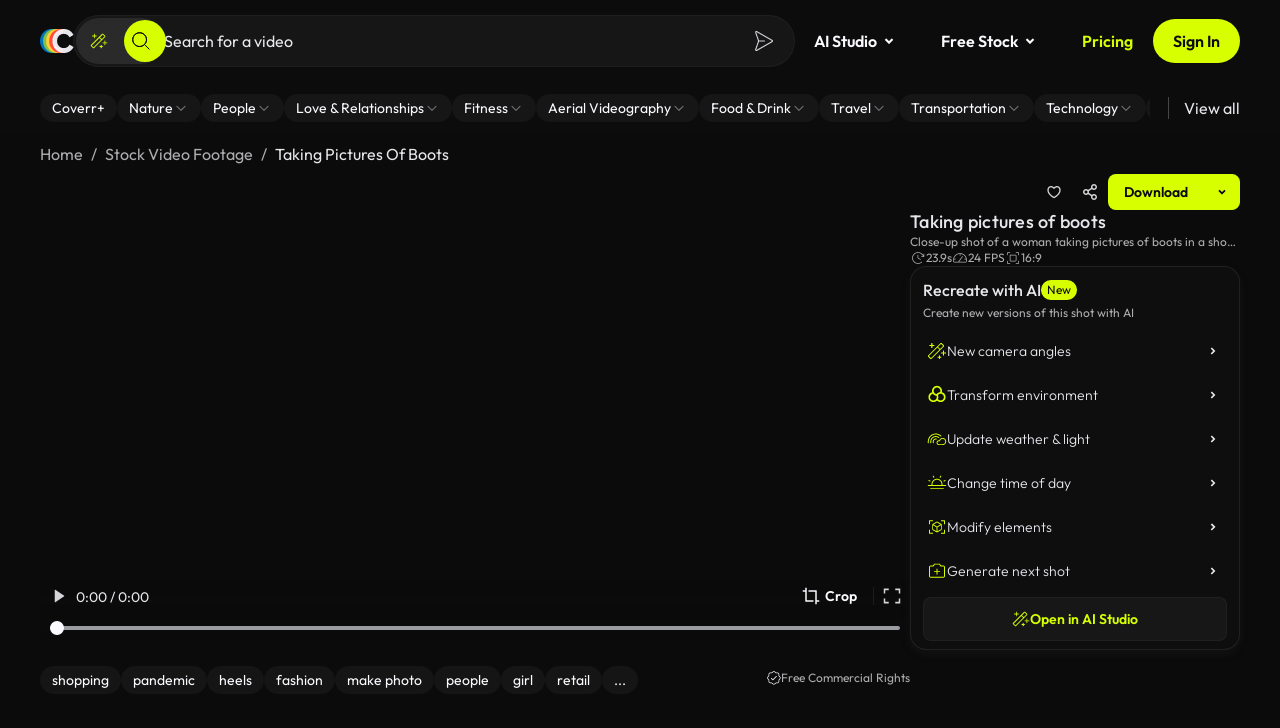

--- FILE ---
content_type: application/javascript
request_url: https://coverr.co/main-J6KX7IXS.js
body_size: 3015
content:
!function(){try{var e="undefined"!=typeof window?window:"undefined"!=typeof global?global:"undefined"!=typeof globalThis?globalThis:"undefined"!=typeof self?self:{},n=(new e.Error).stack;n&&(e._posthogChunkIds=e._posthogChunkIds||{},e._posthogChunkIds[n]="019beb4a-76ad-7543-b4dc-4e0eaabd03cd")}catch(e){}}();import{a as se,b as ce}from"./chunk-LP7W4BYI.js";import{a as m}from"./chunk-67CWESE3.js";import{a as u}from"./chunk-IIKXC5UE.js";import{b as ne}from"./chunk-7MPA7V7S.js";import{d as G,g as Y,h as Q,i as X}from"./chunk-OLHWZPND.js";import{a as ae,b as ie}from"./chunk-GEFZXU3K.js";import{a as oe}from"./chunk-E6JS5CGI.js";import{m as q,s as ee,t as te,u as re}from"./chunk-RSFUCPZL.js";import{a as Z,d as J}from"./chunk-KGHC3DJF.js";import{a as j,b as B,g as O,h as V,i as $,m as K,n as W,o as z}from"./chunk-BWZBDLZN.js";import"./chunk-XG44Q3BZ.js";import{B as v,Ca as x,I as S,Ka as R,Ma as P,Qc as L,Tb as H,_ as A,ba as d,ea as b,fb as F,ga as s,ha as I,ib as k,ka as _,kb as T,l as p,la as w,ob as D,pb as N,ra as C,sa as E,v as y,ya as M,yb as U}from"./chunk-NA6PZT2K.js";import{d as g}from"./chunk-77GOYC5L.js";var Se="@",Ae=(()=>{class o{doc;delegate;zone;animationType;moduleImpl;_rendererFactoryPromise=null;scheduler=null;injector=s(C);loadingSchedulerFn=s(be,{optional:!0});_engine;constructor(t,r,n,a,i){this.doc=t,this.delegate=r,this.zone=n,this.animationType=a,this.moduleImpl=i}ngOnDestroy(){this._engine?.flush()}loadImpl(){let t=()=>this.moduleImpl??import("./chunk-PFBZ442A.js").then(n=>n),r;return this.loadingSchedulerFn?r=this.loadingSchedulerFn(t):r=t(),r.catch(n=>{throw new A(5300,!1)}).then(({\u0275createEngine:n,\u0275AnimationRendererFactory:a})=>{this._engine=n(this.animationType,this.doc);let i=new a(this.delegate,this._engine,this.zone);return this.delegate=i,i})}createRenderer(t,r){let n=this.delegate.createRenderer(t,r);if(n.\u0275type===0)return n;typeof n.throwOnSyntheticProps=="boolean"&&(n.throwOnSyntheticProps=!1);let a=new f(n);return r?.data?.animation&&!this._rendererFactoryPromise&&(this._rendererFactoryPromise=this.loadImpl()),this._rendererFactoryPromise?.then(i=>{let c=i.createRenderer(t,r);a.use(c),this.scheduler??=this.injector.get(M,null,{optional:!0}),this.scheduler?.notify(10)}).catch(i=>{a.use(n)}),a}begin(){this.delegate.begin?.()}end(){this.delegate.end?.()}whenRenderingDone(){return this.delegate.whenRenderingDone?.()??Promise.resolve()}componentReplaced(t){this._engine?.flush(),this.delegate.componentReplaced?.(t)}static \u0275fac=function(r){k()};static \u0275prov=d({token:o,factory:o.\u0275fac})}return o})(),f=class{delegate;replay=[];\u0275type=1;constructor(e){this.delegate=e}use(e){if(this.delegate=e,this.replay!==null){for(let t of this.replay)t(e);this.replay=null}}get data(){return this.delegate.data}destroy(){this.replay=null,this.delegate.destroy()}createElement(e,t){return this.delegate.createElement(e,t)}createComment(e){return this.delegate.createComment(e)}createText(e){return this.delegate.createText(e)}get destroyNode(){return this.delegate.destroyNode}appendChild(e,t){this.delegate.appendChild(e,t)}insertBefore(e,t,r,n){this.delegate.insertBefore(e,t,r,n)}removeChild(e,t,r){this.delegate.removeChild(e,t,r)}selectRootElement(e,t){return this.delegate.selectRootElement(e,t)}parentNode(e){return this.delegate.parentNode(e)}nextSibling(e){return this.delegate.nextSibling(e)}setAttribute(e,t,r,n){this.delegate.setAttribute(e,t,r,n)}removeAttribute(e,t,r){this.delegate.removeAttribute(e,t,r)}addClass(e,t){this.delegate.addClass(e,t)}removeClass(e,t){this.delegate.removeClass(e,t)}setStyle(e,t,r,n){this.delegate.setStyle(e,t,r,n)}removeStyle(e,t,r){this.delegate.removeStyle(e,t,r)}setProperty(e,t,r){this.shouldReplay(t)&&this.replay.push(n=>n.setProperty(e,t,r)),this.delegate.setProperty(e,t,r)}setValue(e,t){this.delegate.setValue(e,t)}listen(e,t,r,n){return this.shouldReplay(t)&&this.replay.push(a=>a.listen(e,t,r,n)),this.delegate.listen(e,t,r,n)}shouldReplay(e){return this.replay!==null&&e.startsWith(Se)}},be=new b("");function pe(o="animations"){return T("NgAsyncAnimations"),I([{provide:F,useFactory:(e,t,r)=>new Ae(e,t,r,o),deps:[E,j,U]},{provide:R,useValue:o==="noop"?"NoopAnimations":"BrowserAnimations"}])}var de=(()=>{let e=class e extends Y{preload(r,n){return r.data?.preload===!0?n():p(null)}};e.\u0275fac=(()=>{let r;return function(a){return(r||(r=x(e)))(a||e)}})(),e.\u0275prov=d({token:e,factory:e.\u0275fac,providedIn:"root"});let o=e;return o})();var me=[{path:"",loadChildren:()=>import("./chunk-MKPKTROA.js").then(o=>o.AppShellModule)}];var Ie=g({"../../../../assets/i18n/en.json":()=>import("./chunk-XVNUUCRT.js"),"../../../../assets/i18n/es.json":()=>import("./chunk-A2UJYLSA.js")});var h=class o{static createTranslateLoader(e){return new o(e)}constructor(e){this.transferState=e}getTranslation(e){let t=y(()=>Ie(`../../../../assets/i18n/${e}.json`)),r=`translations-${e}`;{let n=this.transferState.get(r,null);return n?p(n):t}}};var ue=(o,e)=>{let t=s(q);if(o.url.includes("/users/me")||o.url.includes("/collections")){let r=t.selectSnapshot(n=>n.auth);o=o.clone({setHeaders:_e(r)})}return e(o)};function _e(o){let e={"X-Pseudo-Auth":o.pseudoUserId};return o.token&&(e.Authorization=`Bearer ${o.token}`),e}var we=[ue],he={providers:[se(),z(K(),W()),O($(),V(we)),Q(me,X(de)),pe(),J({defaultLanguage:"en",loader:{provide:Z,useFactory:h.createTranslateLoader,deps:[P]}}),L(),re([],{executionStrategy:ee},te()),{provide:oe,useValue:u}]};var fe=(()=>{let e=class e{constructor(){this.tallyService=s(ce),this.localStorage=s(ne);let r=s(m),n=s(_);r.appHasBeenHydrated$.pipe(v(Boolean),S(1)).subscribe(()=>{(window.requestIdleCallback||setTimeout)(()=>{this.tallyService.loadScript(),this.manageUserSession(),this.setHydratedClass(),Ce(),import("./chunk-RQBRFFDI.js").then(i=>{let c="ngsw-worker.js",l=D([i.provideServiceWorker(c,{enabled:!0})],n);w(l,()=>{i.ngswAppInitializer(l,c,l.get(i.SwRegistrationOptions))})}).catch(()=>ge("Error loading Service Worker"))})})}setHydratedClass(){let r=document.documentElement,n="cov-hydrated";r.classList.contains(n)||r.classList.add(n)}manageUserSession(){let r=this.localStorage.getItem("count_of_user_sessions"),n=r?parseInt(r,10):0,a=new Date().toISOString(),i=this.localStorage.getItem("coverr_app_loaded_at");this.localStorage.setItem("coverr_app_loaded_at",a);let c=1e3*30;i&&this.hasTimePassed(i,a,c)&&this.localStorage.setItem("count_of_user_sessions",`${n+1}`)}hasTimePassed(r,n,a){let i=new Date(r);return new Date(n).getTime()-i.getTime()>a}};e.\u0275fac=function(n){return new(n||e)},e.\u0275cmp=N({type:e,selectors:[["app-root"]],hostAttrs:[1,"coverr-app"],decls:2,vars:0,consts:[["id","scrolltop-target",1,"hidden"]],template:function(n,a){n&1&&H(0,"div",0)(1,"router-outlet")},dependencies:[G],encapsulation:2,changeDetection:0});let o=e;return o})();function Ce(){let o=document.createElement("script");o.async=!0,o.src="https://sst.coverr.co/gtm.js?id=GTM-58QGS79",o.onerror=()=>{ge("Error loading GTM")},document.head.appendChild(o)}function ge(o){if(typeof posthog<"u"){let e=new Error(o);posthog.captureException(e)}}function ve(){Cookies&&ie.filter(o=>!o.posthogKey).forEach(o=>{let e=o.cookieKey,t=Cookies.get(e);if(o.enabled&&!t){let r=Math.floor(Math.random()*o.testValue.length);t=Math.random()<=o.portion?o.testValue[r]:o.defaultValue,Cookies.set(e,t,{expires:30})}if(t||(t="off"),window.dataLayer?.push({[o.analyticsKey]:t}),o.enabled&&t!==ae&&t!=="off"&&o.testValue.includes(t)){let r=`ab-${t}-active`.replace(/\_/g,"-"),n=document.getElementsByTagName("html")[0];if(!n)return;n?.classList?.contains(r)||n.classList.add(r)}})}ve();async function Ee(){(await B(fe,he)).injector.get(m).bootstrap()}Ee();

//# chunkId=019beb4a-76ad-7543-b4dc-4e0eaabd03cd